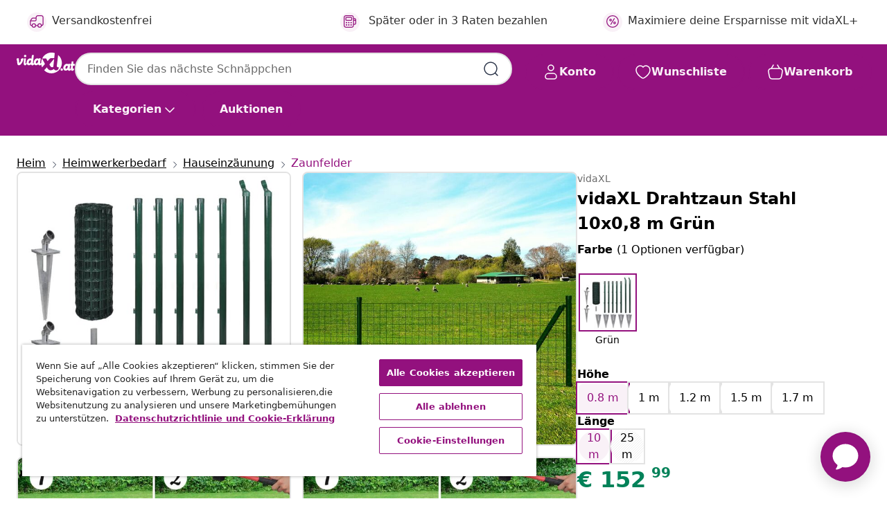

--- FILE ---
content_type: text/javascript; charset=utf-8
request_url: https://p.cquotient.com/pebble?tla=bfns-vidaxl-at&activityType=viewProduct&callback=CQuotient._act_callback0&cookieId=abuAASORGesCmMnXjLrFbBTz1d&userId=&emailId=&product=id%3A%3AM294129%7C%7Csku%3A%3A8718475856276%7C%7Ctype%3A%3A%7C%7Calt_id%3A%3A&realm=BFNS&siteId=vidaxl-at&instanceType=prd&locale=de_AT&referrer=&currentLocation=https%3A%2F%2Fwww.vidaxl.at%2Fe%2Fvidaxl-drahtzaun-stahl-10x08-m-grun%2F8718475856276.html&ls=true&_=1769912506176&v=v3.1.3&fbPixelId=518929031845320&json=%7B%22cookieId%22%3A%22abuAASORGesCmMnXjLrFbBTz1d%22%2C%22userId%22%3A%22%22%2C%22emailId%22%3A%22%22%2C%22product%22%3A%7B%22id%22%3A%22M294129%22%2C%22sku%22%3A%228718475856276%22%2C%22type%22%3A%22%22%2C%22alt_id%22%3A%22%22%7D%2C%22realm%22%3A%22BFNS%22%2C%22siteId%22%3A%22vidaxl-at%22%2C%22instanceType%22%3A%22prd%22%2C%22locale%22%3A%22de_AT%22%2C%22referrer%22%3A%22%22%2C%22currentLocation%22%3A%22https%3A%2F%2Fwww.vidaxl.at%2Fe%2Fvidaxl-drahtzaun-stahl-10x08-m-grun%2F8718475856276.html%22%2C%22ls%22%3Atrue%2C%22_%22%3A1769912506176%2C%22v%22%3A%22v3.1.3%22%2C%22fbPixelId%22%3A%22518929031845320%22%7D
body_size: 403
content:
/**/ typeof CQuotient._act_callback0 === 'function' && CQuotient._act_callback0([{"k":"__cq_uuid","v":"abuAASORGesCmMnXjLrFbBTz1d","m":34128000},{"k":"__cq_bc","v":"%7B%22bfns-vidaxl-at%22%3A%5B%7B%22id%22%3A%22M294129%22%2C%22sku%22%3A%228718475856276%22%7D%5D%7D","m":2592000},{"k":"__cq_seg","v":"0~0.00!1~0.00!2~0.00!3~0.00!4~0.00!5~0.00!6~0.00!7~0.00!8~0.00!9~0.00","m":2592000}]);

--- FILE ---
content_type: text/javascript; charset=utf-8
request_url: https://e.cquotient.com/recs/bfns-vidaxl-at/PDP-Slot-One-B?callback=CQuotient._callback3&_=1769912506196&_device=mac&userId=&cookieId=abuAASORGesCmMnXjLrFbBTz1d&emailId=&anchors=id%3A%3AM294129%7C%7Csku%3A%3A8718475856276%7C%7Ctype%3A%3A%7C%7Calt_id%3A%3A&slotId=pdp-recommendations-slot-3&slotConfigId=PDP-Slot-Three-C&slotConfigTemplate=slots%2Frecommendation%2FeinsteinBorderedCarousel.isml&ccver=1.03&realm=BFNS&siteId=vidaxl-at&instanceType=prd&v=v3.1.3&json=%7B%22userId%22%3A%22%22%2C%22cookieId%22%3A%22abuAASORGesCmMnXjLrFbBTz1d%22%2C%22emailId%22%3A%22%22%2C%22anchors%22%3A%5B%7B%22id%22%3A%22M294129%22%2C%22sku%22%3A%228718475856276%22%2C%22type%22%3A%22%22%2C%22alt_id%22%3A%22%22%7D%5D%2C%22slotId%22%3A%22pdp-recommendations-slot-3%22%2C%22slotConfigId%22%3A%22PDP-Slot-Three-C%22%2C%22slotConfigTemplate%22%3A%22slots%2Frecommendation%2FeinsteinBorderedCarousel.isml%22%2C%22ccver%22%3A%221.03%22%2C%22realm%22%3A%22BFNS%22%2C%22siteId%22%3A%22vidaxl-at%22%2C%22instanceType%22%3A%22prd%22%2C%22v%22%3A%22v3.1.3%22%7D
body_size: 78
content:
/**/ typeof CQuotient._callback3 === 'function' && CQuotient._callback3({"PDP-Slot-One-B":{"displayMessage":"PDP-Slot-One-B","recs":[],"recoUUID":"53e7a630-2200-4280-9da9-b7c6612485c9"}});

--- FILE ---
content_type: text/javascript; charset=utf-8
request_url: https://e.cquotient.com/recs/bfns-vidaxl-at/Recently_Viewed_All_Pages?callback=CQuotient._callback2&_=1769912506195&_device=mac&userId=&cookieId=abuAASORGesCmMnXjLrFbBTz1d&emailId=&anchors=id%3A%3AM294129%7C%7Csku%3A%3A8718475856276%7C%7Ctype%3A%3A%7C%7Calt_id%3A%3A&slotId=pdp-recommendations-slot-2&slotConfigId=PDP-recently%20viewed%20(starting%20point)&slotConfigTemplate=slots%2Frecommendation%2FeinsteinProgressCarousel.isml&ccver=1.03&realm=BFNS&siteId=vidaxl-at&instanceType=prd&v=v3.1.3&json=%7B%22userId%22%3A%22%22%2C%22cookieId%22%3A%22abuAASORGesCmMnXjLrFbBTz1d%22%2C%22emailId%22%3A%22%22%2C%22anchors%22%3A%5B%7B%22id%22%3A%22M294129%22%2C%22sku%22%3A%228718475856276%22%2C%22type%22%3A%22%22%2C%22alt_id%22%3A%22%22%7D%5D%2C%22slotId%22%3A%22pdp-recommendations-slot-2%22%2C%22slotConfigId%22%3A%22PDP-recently%20viewed%20(starting%20point)%22%2C%22slotConfigTemplate%22%3A%22slots%2Frecommendation%2FeinsteinProgressCarousel.isml%22%2C%22ccver%22%3A%221.03%22%2C%22realm%22%3A%22BFNS%22%2C%22siteId%22%3A%22vidaxl-at%22%2C%22instanceType%22%3A%22prd%22%2C%22v%22%3A%22v3.1.3%22%7D
body_size: 98
content:
/**/ typeof CQuotient._callback2 === 'function' && CQuotient._callback2({"Recently_Viewed_All_Pages":{"displayMessage":"Recently_Viewed_All_Pages","recs":[],"recoUUID":"6794d447-30ad-4bd6-9902-230d96e0b8e7"}});

--- FILE ---
content_type: text/javascript; charset=utf-8
request_url: https://e.cquotient.com/recs/bfns-vidaxl-at/PDP-Slot-Three-B?callback=CQuotient._callback1&_=1769912506192&_device=mac&userId=&cookieId=abuAASORGesCmMnXjLrFbBTz1d&emailId=&anchors=id%3A%3AM294129%7C%7Csku%3A%3A8718475856276%7C%7Ctype%3A%3A%7C%7Calt_id%3A%3A&slotId=pdp-recommendations-slot-1&slotConfigId=PDP-Slot-One-C&slotConfigTemplate=slots%2Frecommendation%2FeinsteinBackgroundCarousel.isml&ccver=1.03&realm=BFNS&siteId=vidaxl-at&instanceType=prd&v=v3.1.3&json=%7B%22userId%22%3A%22%22%2C%22cookieId%22%3A%22abuAASORGesCmMnXjLrFbBTz1d%22%2C%22emailId%22%3A%22%22%2C%22anchors%22%3A%5B%7B%22id%22%3A%22M294129%22%2C%22sku%22%3A%228718475856276%22%2C%22type%22%3A%22%22%2C%22alt_id%22%3A%22%22%7D%5D%2C%22slotId%22%3A%22pdp-recommendations-slot-1%22%2C%22slotConfigId%22%3A%22PDP-Slot-One-C%22%2C%22slotConfigTemplate%22%3A%22slots%2Frecommendation%2FeinsteinBackgroundCarousel.isml%22%2C%22ccver%22%3A%221.03%22%2C%22realm%22%3A%22BFNS%22%2C%22siteId%22%3A%22vidaxl-at%22%2C%22instanceType%22%3A%22prd%22%2C%22v%22%3A%22v3.1.3%22%7D
body_size: 1402
content:
/**/ typeof CQuotient._callback1 === 'function' && CQuotient._callback1({"PDP-Slot-Three-B":{"displayMessage":"PDP-Slot-Three-B","recs":[{"id":"8720845771614","product_name":"vidaXL Maschendrahtzaun mit Bodenflansch Grün 1,8x25 m","image_url":"https://www.vidaxl.at/dw/image/v2/BFNS_PRD/on/demandware.static/-/Sites-vidaxl-catalog-master-sku/default/dw73b9b871/hi-res/632/128/502973/153936/image_2_153936.jpg","product_url":"https://www.vidaxl.at/e/vidaxl-maschendrahtzaun-mit-bodenflansch-grun-18x25-m/M3029552_Green.html"},{"id":"8720845779573","product_name":"vidaXL Maschendrahtzaun Anthrazit 0,8x25 m Verzinkter Stahl","image_url":"https://www.vidaxl.at/dw/image/v2/BFNS_PRD/on/demandware.static/-/Sites-vidaxl-catalog-master-sku/default/dwad69950d/hi-res/632/128/502973/154072/image_2_154072.jpg","product_url":"https://www.vidaxl.at/e/vidaxl-maschendrahtzaun-anthrazit-08x25-m-verzinkter-stahl/M3029554_Anthracite.html"},{"id":"8720845771348","product_name":"vidaXL Maschendrahtzaun mit Bodenhülsen Grün 0,8x25 m","image_url":"https://www.vidaxl.at/dw/image/v2/BFNS_PRD/on/demandware.static/-/Sites-vidaxl-catalog-master-sku/default/dwc59ad011/hi-res/632/128/502973/153920/image_2_153920.jpg","product_url":"https://www.vidaxl.at/e/vidaxl-maschendrahtzaun-mit-bodenhulsen-grun-08x25-m/M3029551_Green.html"},{"id":"8718475856498","product_name":"Gartenzaun Maschendraht Gitterzaun Schweißgitter 10x1,2m","image_url":"https://www.vidaxl.at/dw/image/v2/BFNS_PRD/on/demandware.static/-/Sites-vidaxl-catalog-master-sku/default/dw72c8ad8c/hi-res/632/128/502973/140572/image_1_140572.jpg","product_url":"https://www.vidaxl.at/e/gartenzaun-maschendraht-gitterzaun-schwei%C3%9Fgitter-10x12m/M293872_Green.html"},{"id":"8721158923592","product_name":"vidaXL Zaun mit Pfosten Grün 1 x 100 m Stahl und PVC","image_url":"https://www.vidaxl.at/dw/image/v2/BFNS_PRD/on/demandware.static/-/Sites-vidaxl-catalog-master-sku/default/dwdce36804/hi-res/632/128/502973/3335964/image_1_3335964.jpg","product_url":"https://www.vidaxl.at/e/vidaxl-zaun-mit-pfosten-grun-1-x-100-m-stahl-und-pvc/M3045536_Grey_Euro_fence.html"},{"id":"8721158915597","product_name":"vidaXL Maschendrahtzaun Verzinkter Stahl Quadratisch 1x25 m Silbern","image_url":"https://www.vidaxl.at/dw/image/v2/BFNS_PRD/on/demandware.static/-/Sites-vidaxl-catalog-master-sku/default/dwedf9f73f/hi-res/632/128/502973/140117/image_2_140117.jpg","product_url":"https://www.vidaxl.at/e/vidaxl-maschendrahtzaun-verzinkter-stahl-quadratisch-1x25-m-silbern/M290478_Green.html"},{"id":"8720845771706","product_name":"vidaXL Maschendrahtzaun Grün 1,6x25 m","image_url":"https://www.vidaxl.at/dw/image/v2/BFNS_PRD/on/demandware.static/-/Sites-vidaxl-catalog-master-sku/default/dw938b74b1/hi-res/632/128/502973/153904/image_2_153904.jpg","product_url":"https://www.vidaxl.at/e/vidaxl-maschendrahtzaun-grun-16x25-m/M3029550_Anthracite.html"},{"id":"8720845778699","product_name":"vidaXL Maschendrahtzaun mit Bodenhülsen Anthrazit 1,4x10 m","image_url":"https://www.vidaxl.at/dw/image/v2/BFNS_PRD/on/demandware.static/-/Sites-vidaxl-catalog-master-sku/default/dw2f554bbd/hi-res/632/128/502973/154128/image_2_154128.jpg","product_url":"https://www.vidaxl.at/e/vidaxl-maschendrahtzaun-mit-bodenhulsen-anthrazit-14x10-m/M3029558_Green.html"},{"id":"8721158920980","product_name":"vidaXL Eurozaun Grau 1,4 x 10 m PVC-beschichtetes Eisen","image_url":"https://www.vidaxl.at/dw/image/v2/BFNS_PRD/on/demandware.static/-/Sites-vidaxl-catalog-master-sku/default/dw9d3df8ce/hi-res/632/128/502973/140576/image_1_140576.jpg","product_url":"https://www.vidaxl.at/e/M2938721_Grey.html"},{"id":"8721288510327","product_name":"vidaXL Lagerfeuer Stativ 3 pcs Schwarz Stahl","image_url":"https://www.vidaxl.at/dw/image/v2/BFNS_PRD/on/demandware.static/-/Sites-vidaxl-catalog-master-sku/default/dwcfeb4967/hi-res/536/638/730/42010328/image_1_42010328.jpg","product_url":"https://www.vidaxl.at/e/vidaxl-lagerfeuer-stativ-3-pcs-schwarz-stahl/M3048691_without_grid_rack_fire_tray.html"},{"id":"8721158922052","product_name":"vidaXL Zaunpfosten 44 pcs Grün 140 cm Stahl","image_url":"https://www.vidaxl.at/dw/image/v2/BFNS_PRD/on/demandware.static/-/Sites-vidaxl-catalog-master-sku/default/dwdb954327/hi-res/632/128/1919/3335958/image_1_3335958.jpg","product_url":"https://www.vidaxl.at/e/vidaxl-zaunpfosten-44-pcs-grun-140-cm-stahl/M3045535_Galvanised_steelsilver_22_180_cm.html"},{"id":"8720286425688","product_name":"vidaXL Relaxsessel mit Hocker Patchwork Stoff","image_url":"https://www.vidaxl.at/dw/image/v2/BFNS_PRD/on/demandware.static/-/Sites-vidaxl-catalog-master-sku/default/dw0c17b084/hi-res/436/443/6499/328197/image_1_328197.jpg","product_url":"https://www.vidaxl.at/e/vidaxl-relaxsessel-mit-hocker-patchwork-stoff/M3011107_Black_without_footrest.html"},{"id":"8720845815561","product_name":"vidaXL Wandregal Dunkelbraun 100x60x2 cm Massivholz Eiche Behandelt","image_url":"https://www.vidaxl.at/dw/image/v2/BFNS_PRD/on/demandware.static/-/Sites-vidaxl-catalog-master-sku/default/dw581fb63f/hi-res/436/464/6372/363500/image_2_363500.jpg","product_url":"https://www.vidaxl.at/e/vidaxl-wandregal-dunkelbraun-100x60x2-cm-massivholz-eiche-behandelt/M3028685_Dark_brown.html"},{"id":"8721158405517","product_name":"vidaXL Massivholzbett 120x200 cm","image_url":"https://www.vidaxl.at/dw/image/v2/BFNS_PRD/on/demandware.static/-/Sites-vidaxl-catalog-master-sku/default/dw1024fc3f/hi-res/436/6433/505764/3104568/image_2_3104568.jpg","product_url":"https://www.vidaxl.at/e/vidaxl-massivholzbett-120x200-cm/M3013900_Natural.html"},{"id":"8721012257481","product_name":"vidaXL TV-Schrankset Artisan-Eiche 80 x 30 x 30 cm Holzwerkstoff","image_url":"https://www.vidaxl.at/dw/image/v2/BFNS_PRD/on/demandware.static/-/Sites-vidaxl-catalog-master-sku/default/dwb8ffb8df/hi-res/436/457/837113/image_2_837113.jpg","product_url":"https://www.vidaxl.at/e/vidaxl-tv-schrankset-artisan-eiche-80-x-30-x-30-cm-holzwerkstoff/M3033083_Smoked_oak.html"}],"recoUUID":"d65cc3c6-431d-4185-94af-9bdbba314be4"}});